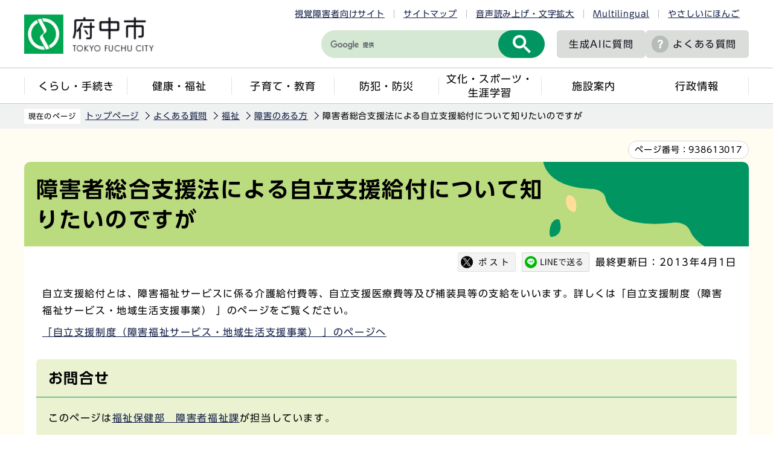

--- FILE ---
content_type: text/html
request_url: http://www.city.fuchu.tokyo.jp/faq/fukushi/syogai/jiritu1.html
body_size: 6952
content:
<!DOCTYPE HTML>
<html lang="ja" >
<head>
<meta name="viewport" content="width=device-width,initial-scale=1.0">
<meta name="referrer" content="no-referrer-when-downgrade">
<meta charset="UTF-8">
<meta http-equiv="X-UA-Compatible" content="IE=edge">
<meta name="Author" content="Fuchu city">
<link rel="shortcut icon" href="/favicon.ico">
<link rel="apple-touch-icon" href="/images/apple-touch-icon.png">
<meta property="og:title" content="障害者総合支援法による自立支援給付について知りたいのですが">
<meta property="og:type" content="article">
<meta property="og:url" content="http://www.city.fuchu.tokyo.jp/faq/fukushi/syogai/jiritu1.html">
<meta property="og:image" content="https://www.city.fuchu.tokyo.jp/images/ogp.png">
<meta property="og:description" content="">



<link rel="stylesheet" type="text/css" media="all" href="/css/style.wysiwyg.css">
<link rel="stylesheet" type="text/css" media="all" href="/css/style.tableconverter.css">

<link rel="stylesheet" media="all" href="/css/2023_style_main.css">
<link rel="stylesheet" href="/css/2023_style_smph.css" media="screen and (max-width: 768px)">
<link rel="stylesheet" type="text/css" media="print" href="/css/2023_style_print.css">
<script src="/js/jquery.js"></script>
<script src="/js/jquery.cookie.js"></script>
<script src="/js/id.js"></script>
<script src="/js/2023_common.js"></script>
<script src="/js/jquery.rwdImageMaps.min.js"></script>
<script type="text/javascript" src="//typesquare.com/3/tsst/script/ja/typesquare.js?6435fb4d8a704983a5587a4eac1e02d5" charset="utf-8"></script>
<title>障害者総合支援法による自立支援給付について知りたいのですが　東京都府中市ホームページ</title>



<script src="/js/analyticscode.js"></script>

</head>
<body id="base">

<noscript>
<p class="jsmessage">府中市のホームページではJavaScriptを使用しています。<br>JavaScriptの使用を有効にしていない場合は、一部の機能が正確に動作しない恐れがあります。<br>お手数ですがJavaScriptの使用を有効にしてください。</p>
</noscript>
<div class="blockjump txtno-display"><a id="PTOP">このページの先頭です</a></div>
<p class="blockskip"><a href="#CONT" class="skip">メニューを飛ばして本文へ</a></p>
<div id="baseall">
<header class="header" role="banner">

<div class="menu_btn_all pc-none">
<!-- ============================▼spグローバルナビ▼============================ -->
<div id="gnavi_menu" class="gnavi_menu pc-none">
<div class="smph_gnavi_all">
<ul class="smph_gnavi">
<li class="parent"><a href="/kurashi/index.html">くらし・手続き</a></li>
<li class="parent"><a href="/kenko/index.html">健康・福祉</a></li>
<li class="parent"><a href="/kosodate/index.html">子育て・教育</a></li>
<li class="parent"><a href="/bosaibohan/index.html">防犯・防災</a></li>
<li class="parent"><a href="/bunka/index.html">文化・スポーツ・生涯学習</a></li>
<li class="parent"><a href="/shisetu/index.html">施設案内</a></li>
<li class="parent"><a href="/gyosei/index.html">行政情報</a></li>
</ul>
<div class="sp_nav_link01_wp">
<p class="sp_nav_link01"><a href="/mayor/index.html">市長室へようこそ</a></p>
<p class="sp_nav_link01"><a href="/gikai/index.html">府中市議会</a></p>
<p class="sp_nav_link01"><a href="/shisetu/chosha/index.html">市役所案内</a></p>
</div>
<div class="sp_nav_link02_wp">
<p class="sp_nav_link02"><a href="/faq/index.html">よくある質問</a></p>
<p class="sp_nav_link02"><a href="/event/calendar/list_calendar.html">イベントカレンダー</a></p>
<p class="sp_nav_link02"><a href="/sitemap.html">サイトマップ</a></p>
<p class="sp_nav_link02" lang="en"><a href="https://www.city.fuchu.tokyo.jp/multilingual/index.html">Multilingual</a></p>
<p class="sp_nav_link02"><a href="https://www.yasanichi.jp/proxy/FCU?target=https://www.city.fuchu.tokyo.jp/">やさしいにほんご</a></p>
</div>
</div>
</div>
<!-- ============================▲spグローバルナビ▲============================ -->
<!-- ============================▼spいざというときに▼============================ -->
<div id="iza_menu" class="iza_menu pc-none">
<ul>
<li><a href="/kenko/kenko/centerhokenjo/yakan.html">夜間・休日診療</a></li>
<li><a href="/bosaibohan/saigai/index.html">災害に備えて</a></li>
<li><a href="/bosaibohan/kishou-jyoukyou/index.html">府中の気象・多摩川の状況</a></li>
<li><a href="/gyosei/johokokai/koho/mailhaisin/mailhaisin.html">メール配信サービス</a></li>
</ul>
</div>
<!-- ============================▲spいざというときに▲============================ -->
<!-- ============================▼sp検索▼============================ -->
<div id="search_menu" class="search_menu pc-none">
<div class="smph_search_wp">
<div id="smph_search_file">
<img src="/images/spacer.gif" alt="" width="1" height="1">
</div>
</div>
</div>
<!-- ============================▲sp検索▲============================ -->
<!-- ============================▼spbtn▼============================ -->
<div class="menu_btn_wp pc-none">
<button class="button_container" id="toggle01" type="button">
<span class="menu-trigger menu_btn01 menu_btn_icon">
<img alt="" src="/images/2023_sp_menu01.png">
</span>
<span class="menu_btn01_text menu_btn_text">メニュー</span></button>
<button class="button_container" id="toggle03" type="button">
<span class="menu-trigger menu_btn03 menu_btn_icon">
<img alt="" src="/images/2023_sp_menu02.png">
</span>
<span class="menu_btn03_text menu_btn_text">いざというときに</span></button>
<button class="button_container" id="toggle02" type="button">
<span class="menu-trigger menu_btn02 menu_btn_icon">
<img alt="" src="/images/2023_sp_menu03.png">
</span>
<span class="menu_btn02_text menu_btn_text">検索</span></button>
<p class="button_container">
<a href="/allNewsList.html">
<span class="menu_btn_icon">
<img alt="" src="/images/2023_sp_menu04.png">
</span>
<span class="menu_btn_text">新着情報</span></a></p>
</div>
<!-- ============================▲spbtn▲============================ -->
</div>

<div class="header_all">
<div class="header_wp">
<div class="header_l">
<div id="header_logo"><a href="/index.html">
<img src="/images/2023_logo_title.png" alt="府中市　TOKYO FUCHU CITY" class="sp-none">
<img src="/images/2023_logo_title_sp.png" alt="府中市" class="pc-none">
</a></div>
</div>
<div class="header_r">
<ul class="head_link_list01 sp-none">
<li><a href="/shikaku/index.html">視覚障害者向けサイト</a></li>
<li><a href="/sitemap.html">サイトマップ</a></li>
<li><a href="https://www.zoomsight-sv.jp/FCU/controller/index.html#https://www.city.fuchu.tokyo.jp">音声読み上げ・文字拡大</a></li>
<li lang="en"><a href="https://www.city.fuchu.tokyo.jp/multilingual/index.html">Multilingual</a></li>
<li><a href="https://www.yasanichi.jp/proxy/FCU?target=https://www.city.fuchu.tokyo.jp/">やさしいにほんご</a></li>
</ul>
<div class="head_search_wp">
<div class="search-wp head_search sp-none"><img src="/images/spacer.gif" alt="" width="1" height="1"></div>
<p class="head_link head_link--noicon"><a href="/gyosei/johokokai/koho/AI_site_searchbot.html">生成AIに<br class="pc-none">質問</a></p>
<p class="head_link sp-none"><a href="/faq/index.html">よくある質問</a></p>
<p class="head_link_sp pc-none"><a href="/shikaku/index.html">視覚障害者向け</a></p>
</div>
</div>
<!-- header_r -->
</div>
<nav class="gnavi_wp sp-none" aria-label="メインメニュー">
<ul class="gnavi">
<li class="parent"><a href="/kurashi/index.html">くらし・手続き</a></li>
<li class="parent"><a href="/kenko/index.html">健康・福祉</a></li>
<li class="parent"><a href="/kosodate/index.html">子育て・教育</a></li>
<li class="parent"><a href="/bosaibohan/index.html">防犯・防災</a></li>
<li class="parent"><a href="/bunka/index.html">文化・スポーツ・<br>生涯学習</a></li>
<li class="parent"><a href="/shisetu/index.html">施設案内</a></li>
<li class="parent"><a href="/gyosei/index.html">行政情報</a></li>
</ul>
</nav>
</div>
</header>
<hr>

<div class="wrap clearfix">
<!--▽パンくずナビ▽-->
<nav aria-label="現在位置" class="pankuzu_wp">
<div class="pankuzu">
<p class="pk-img">現在のページ</p>
<ol class="clearfix">
<li><a href="/index.html">トップページ</a></li>
<li><a href="../../index.html">よくある質問</a></li>
<li><a href="../index.html">福祉</a></li>
<li><a href="./index.html">障害のある方</a></li>
<li class="pk-thispage">障害者総合支援法による自立支援給付について知りたいのですが</li>
</ol>
</div>
</nav>
<!--△パンくずナビ△-->
<div class="blockjump txtno-display"><a id="CONT">本文ここから</a></div>

<div class="pagenumber_wp"><div class="pagenumber_text"><span>ページ番号：</span><span class="pagenumber">938613017</span></div></div>

<div id="main">




<div class="h1bg"><h1><span>障害者総合支援法による自立支援給付について知りたいのですが</span></h1></div>






<div class="basic_info_wp">
<div id="sns_btn_wp"></div>
<div class="update clearfix"><p>最終更新日：2013年4月1日</p></div>
</div>





<div class="wysiwyg_wp"><p>自立支援給付とは、障害福祉サービスに係る介護給付費等、自立支援医療費等及び補装具等の支給をいいます。詳しくは「自立支援制度（障害福祉サービス・地域生活支援事業） 」のページをご覧ください。</p><p><a href="/kenko/shogai/shogainoarukata/shienhi.html" class="innerLink">「自立支援制度（障害福祉サービス・地域生活支援事業） 」のページへ</a></p></div>





<div id="contact">

<h2>お問合せ</h2>


<p class="contact-email">このページは<a class="innerLink" href="/gyosei/soshiki/fukushihoken/shogaisha.html">福祉保健部　障害者福祉課</a>が担当しています。</p>





</div>




<div class="guidance"><img src="/images/spacer.gif" alt="本文ここまで" width="1" height="1"></div>
</div><!-- /div main -->
<hr>
<!-- ▲メインコンテンツここまで▲ -->
<!-- ▼サブナビゲーションここから▼ -->
<div id="localnavi">
<div class="guidance"><img src="/images/spacer.gif" alt="サブナビゲーションここから" width="1" height="1"></div>





<div id="losubnavi">
<h2><span class="icon">障害のある方</span></h2>
<button class="lonav_btn" type="button"><img src="/images/2023_lonav_open.png" alt="ローカルナビゲーションを開く" width="28"></button>
<ul class="open_menu">
<li><a href="/faq/fukushi/syogai/tensyutsu_tetyou.html">障害者手帳や障害者手当、障害者医療費助成を受給していますが、府中市外へ転出することになりました。府中市で手続きすることはありますか。</a></li>
<li><a href="/faq/fukushi/syogai/helpmark.html">ヘルプマーク・ヘルプカードはどこで配布していますか？</a></li>
<li><a href="/faq/fukushi/syogai/cw13.html">総合支援法による障害福祉サービスを利用していますが、障害児の保護者が亡くなりました手続きはどうすればよいですか</a></li>
<li><a href="/faq/fukushi/syogai/cw31.html">障害者や家族の方のための相談窓口はありますか</a></li>
<li><a href="/faq/fukushi/syogai/cw21.html">障害者等日中一時支援事業のことについて知りたいのですが</a></li>
<li><a href="/faq/fukushi/syogai/cw14.html">総合支援法の障害福祉サービスのショートステイサービスとはどんなサービスですか</a></li>
<li><a href="/faq/fukushi/syogai/cw12.html">総合支援法による障害福祉サービスを利用していますが、受給者本人が亡くなりました。手続きはどうすればよいですか</a></li>
<li><a href="/faq/fukushi/syogai/cw11.html">総合支援法による障害福祉サービスを利用していますが、受給者証を紛失してしまいました。どうすればよいですか</a></li>
<li><a href="/faq/fukushi/syogai/cw10.html">総合支援法による障害福祉サービスを利用していますが、受給者の氏名が変わりました。どのような手続きが必要ですか</a></li>
<li><a href="/faq/fukushi/syogai/cw9.html">総合支援法による障害福祉サービスを利用していますが、市内で引越をしました。手続きはどうすればよいですか</a></li>
<li><a href="/faq/fukushi/syogai/cw8.html">総合支援法による障害福祉サービスを利用していますが、府中市外に引越をする予定です手続きはどうすればよいですか</a></li>
<li><a href="/faq/fukushi/syogai/cw7.html">総合支援法による障害福祉サービスを利用していますが、家族構成や収入が大きく変わりました1か月あたりの利用料はどうなりますか</a></li>
<li><a href="/faq/fukushi/syogai/cw6.html">総合支援法による障害福祉サービスのグループホームとはどんなサービスですか</a></li>
<li><span class="current">障害者総合支援法による自立支援給付について知りたいのですが</span></li>
<li><a href="/faq/fukushi/syogai/seikatu2.html">手話通訳者や要約筆記者の派遣を依頼するためには、どうすれば良いですか</a></li>
<li><a href="/faq/fukushi/syogai/jiritu2.html">障害福祉サービスの障害者自立支援給付を利用できる事業者、施設の情報はどこで見られますか</a></li>
<li><a href="/faq/fukushi/syogai/seishinfukushi01.html">精神障害者の社会参加や社会復帰の事業について知りたいのですが</a></li>
<li><a href="/faq/fukushi/syogai/seikatu16.html">障害者対象の有料道路通行料金の割引について知りたいのですが</a></li>
<li><a href="/faq/fukushi/syogai/seikatu14.html">障害者対象のタクシー利用券・割引制度について知りたいのですが</a></li>
<li><a href="/faq/fukushi/syogai/seikatu12.html">障害者対象のNHK受信料の免除について知りたいのですが</a></li>
<li><a href="/faq/fukushi/syogai/seikatu9.html">障害者の自動車ガソリン費等の助成について知りたいのですが</a></li>
<li><a href="/faq/fukushi/syogai/cw33.html">障害福祉サービスの自立支援給付を受けたいのですが、相談・申請はどうすれば良いですか</a></li>
<li><a href="/faq/fukushi/syogai/cw32.html">障害福祉サービスの利用に関する苦情はどこに言えばよいですか</a></li>
<li><a href="/faq/fukushi/syogai/cw30.html">盲導犬のサービスについて知りたいのですが</a></li>
<li><a href="/faq/fukushi/syogai/cw24.html">障害福祉サービスの自立支援給付を利用しています障害の程度が変わったときは、サービスも変更できますか</a></li>
<li><a href="/faq/fukushi/syogai/cw23.html">障害福祉サービスの自立支援給付を利用していますサービスの追加や内容を変更したいときはどうすればよいですか</a></li>
<li><a href="/faq/fukushi/syogai/cw22.html">障害福祉サービスの自立支援給付を受けるときの、聴き取り調査とはどのようなものですか</a></li>
<li><a href="/faq/fukushi/syogai/cw20.html">障害者対象の自動車運転免許教習費の助成について知りたいのですが</a></li>
<li><a href="/faq/fukushi/syogai/cw19.html">障害者向けの紙おむつの支給やおむつ代の助成について知りたいのですが</a></li>
<li><a href="/faq/fukushi/syogai/cw18.html">障害者の日常生活を助けるための補装具の交付・修理のサービスについて知りたいのですが</a></li>
<li><a href="/faq/fukushi/syogai/cw17.html">障害者の総合的な相談や、情報提供をしてくれる窓口はありますか</a></li>
<li><a href="/faq/fukushi/syogai/cw16.html">障害者が受けられる介護について知りたいのですが</a></li>
<li><a href="/faq/fukushi/syogai/cw15.html">障害のある方を対象とした、福祉用具や住宅改造について助成制度がありますか</a></li>
<li><a href="/faq/fukushi/syogai/cw5.html">救急通報システムについて知りたいのですが</a></li>
<li><a href="/faq/fukushi/syogai/cw4.html">移動支援事業のことについて知りたいのですが</a></li>
<li><a href="/faq/fukushi/syogai/cw3.html">放課後等デイサービスについて知りたいのですが</a></li>
<li><a href="/faq/fukushi/syogai/cw2.html">車を購入したいのですが、改造費用の助成はありますか</a></li>
<li><a href="/faq/fukushi/syogai/cw1.html">車いすを借りたいのですが</a></li>
<li><a href="/faq/fukushi/syogai/seikatu18.html">障害者を対象とした就労等について相談できる窓口はありますか</a></li>
<li><a href="/faq/fukushi/syogai/seikatu10.html">障害者（児）のための訪問理髪サービスについて知りたいのですが</a></li>
<li><a href="/faq/fukushi/syogai/seikatu8.html">障害者のための入浴サービスについて知りたいのですが</a></li>
<li><a href="/faq/fukushi/syogai/seikatu7.html">障害者のための寝具乾燥・水洗いサービスについて知りたいのですが</a></li>
<li><a href="/faq/fukushi/syogai/seikatu6.html">車椅子マークのステッカーは市役所で交付してもらえますか</a></li>
<li><a href="/faq/fukushi/syogai/engo8.html">障害者手帳とはどのようなものですか</a></li>
<li><a href="/faq/fukushi/syogai/engo4.html">障害者手帳を取得したいのですが</a></li>
<li><a href="/faq/fukushi/syogai/engo1.html">障害者が受けられる医療支援について知りたいのですが</a></li>
<li><a href="/faq/fukushi/syogai/engo2.html">障害者が受けられる手当について知りたいのですが</a></li>
<li><a href="/faq/fukushi/sonota/fag5.html">成年後見制度とは、どのような制度ですか</a></li>
<li><a href="/faq/fukushi/sonota/fag4.html">成年後見制度に関する相談の窓口はありますか</a></li>
<li><a href="/faq/fukushi/seikatu/fag2.html">福祉資金の貸付について知りたいのですが</a></li>
</ul>
</div>





<div class="recommend">
<h2>このページを見ている人は、<br class="pc-none">こんなページも見ています</h2>
<button class="lonav_btn" type="button"><img src="/images/2023_lonav_open.png" alt="ローカルナビゲーションを開く" width="28"></button>
<ul class="open_menu"><li><a href="/faq/fukushi/syogai/cw10.html"> 総合支援法による障害福祉サービスを利用していますが、受給者の氏名が変わりました。どのような手続きが必要ですか</a></li><li><a href="/faq/fukushi/syogai/cw6.html"> 総合支援法による障害福祉サービスのグループホームとはどんなサービスですか</a></li><li><a href="/faq/fukushi/syogai/cw7.html"> 総合支援法による障害福祉サービスを利用していますが、家族構成や収入が大きく変わりました1か月あたりの利用料はどうなりますか</a></li></ul>
</div>





<div class="guidance"><img src="/images/spacer.gif" alt="サブナビゲーションここまで" width="1" height="1"></div>
</div><!-- /div localnavi -->
</div><!-- /div wrap -->





<hr>
<footer role="contentinfo" id="footer" class="footer">

<div class="footer_con">
<div class="footer_in">
<div class="footer_l">
<div class="footer_l_title">
<h2>府中市役所</h2>
<p>法人番号8000020132063</p>
</div>
<address>
<p class="foot_add_wp">
〒183-8703 東京都府中市宮西町2丁目24番地	
</p>
<p class="foot_tel_wp"><span class="foot_add_title">電話：</span><span class="foot_tellink">042-364-4111（代表）</span></p>
<p class="foot_time_wp"><span class="foot_add_title">開庁時間：</span><span class="foot_time_con">月曜日から金曜日の午前8時半から午後5時<br class="sp-none">（祝日・年末年始を除く）</span></p>
</address> </div>
<div class="footer_r">
<ul class="foot_link_btn">
<li><a href="/aboutweb/policy.html">このサイトの考え方</a></li>
<li><a href="/link/index.html">リンク集</a></li>
<li><a href="/shisetu/chosha/honcho.html">市役所へのアクセス</a></li>
<li><a href="/soshiki/index.html">組織から探す</a></li>
</ul>
</div>
</div>
</div>
<div class="foot_copyright_wp">
<div class="copyright">
<p><small lang="en">Copyright &copy; Fuchu City. All Rights Reserved.</small></p>
</div>
</div>
<div id="pagetop" class="page-top">
<a href="#PTOP">
<span class="pagetop_img"><img src="/images/2023_btn_pagetop.png" alt=""></span>
<span class="pagetop_text">ページ<br>先頭へ</span>
</a>
</div>
</footer>
</div><!-- /div baseall -->

</body>
</html>

--- FILE ---
content_type: text/css
request_url: http://www.city.fuchu.tokyo.jp/css/style.wysiwyg.css
body_size: 1271
content:
@charset "UTF-8";

/*
 --------------------------------------------------------------------
 4Uweb／CMS WYSIWYGエディタ用スタイルシート。
フォントの色
クラス名称は、template-text-color.xml の「cssColor」と合わせてください。


 更新日：2009-05-10
 --------------------------------------------------------------------
 【編集履歴】
 ・2009-05-10 新規作成
 ・2011-12-12 強調タグ用の色を追加。
 
 -------------------------------------------------------------------- */

/**
 * 色の設定
 */
span.text-color-red {
	color: #A11900;
	font-family: "UD Shin Go DemiBold", Avenir, Verdana, Arial, "ヒラギノ角ゴ ProN W3", "Hiragino Kaku Gothic ProN", "Hiragino Kaku Gothic Pro", "メイリオ", Roboto, Meiryo, sans-serif;
	font-weight: bold;
	background-color: transparent;
}

span.text-color-green {
	color: #376730;
	font-family: "UD Shin Go DemiBold", Avenir, Verdana, Arial, "ヒラギノ角ゴ ProN W3", "Hiragino Kaku Gothic ProN", "Hiragino Kaku Gothic Pro", "メイリオ", Roboto, Meiryo, sans-serif;
	font-weight: bold;
	background-color: transparent;
}




/**
 * 強調用タグの色設定
 */
strong.text-color-red {
	color: #A11900;
	background-color: transparent;
}

strong.text-color-green {
	color: #376730;
	background-color: transparent;
}



/**
 * 整列の設定
 */
p.text-right {
	text-align: right;
}

p.text-left {
	text-align: left;
}

p.text-center {
	text-align: center;
}

/* ==============================
03-19追加スタイル
============================== */
/* Floatのクリア */
hr.ClearFloat {
    display: block;
    clear: both;
    border: none;
    margin: 0;
}
/*wysiwyg内画像*/
.img-center {
	margin-left: auto;
	margin-right: auto;
}
.img-left {
	float: left;
	text-align: center;
}
.img-right {
	float: right;
	text-align: center;
}
/*wysiwyg-wp FloatClear*/
.wysiwyg_wp {
    clear: both;
}
.wysiwyg_wp:before, .wysiwyg_wp:after {
    content: "";
    display: table;
}
.wysiwyg_wp::after {
    clear: both;
}
/* dldtdd */
dt {
    margin-left: 20px;
}
dd {
    margin-left: 40px;
}
/* table */
table {
    border-collapse: collapse;
}
table[align="center"],.wysiwyg_wp > table[align="center"] {
    margin-left: auto;
    margin-right: auto;
}
table tr p {
    margin: 0;
}
.wysiwyg_wp ul {
    overflow: hidden;
}
a:not([href]) {
  text-decoration: none;
}

@media screen and (max-width: 768px) {
/* 取り込み動画用 */
iframe[src*="youtube"] ,
iframe[title="動画"] {
    display: block;
    margin: 10px auto 10px auto !important;
    text-align: center;
    width: 90% !important;
}
}

--- FILE ---
content_type: text/css
request_url: http://www.city.fuchu.tokyo.jp/css/2023_style_smph.css
body_size: 6511
content:
@charset "utf-8";

/* ==========================================================================================
768px 以下の指定 印刷除く
========================================================================================== */

.sp-none {
  display: none !important;
}

img {
  max-width: 100%;
  height: auto;
}


/* 1.5倍に拡大表示 */

input[type="radio"], input[type="chexkbox"], input[type="checkbox"] {
  -webkit-transform: scale(1.5);
  -ms-transform: scale(1.5);
  transform: scale(1.5);
}


/* 画像寄せ解除 */

p.img-left, p.img-right, p.imglink-side2:nth-child(1), p.imglink-side3:nth-child(1), p.imglink-side4:nth-child(1), p.imglink-side5:nth-child(1), .img-center, .img-right, .img-left, .img-only, p.imglink-side2, p.imglink-side3, p.imglink-side4, p.imglink-side5, .imglink-txt-left, p.imglink-txt-right, div.img-area-r p.imglink-txt-right, div.img-area-l p.imglink-txt-left,p.img-center {
  width: auto;
  float: none;
  display: block;
  padding: 10px;
  text-align: center;
  margin-left: 0;
  margin-right: 0;
}


/* スマホメニューボタンクリック時bodyをスクロールさせない */

body.fixed {
  width: 100%;
  height: 100%;
  overflow: hidden;
}


/* 広告エリア */

.kokoku-list {
  width: 100%;
}

.kokoku-list li {
  width: calc(100% / 3);
  text-align: center;
  margin-right: 0;
}

.kokoku-list li:nth-of-type(5n) {
  width: calc(100% / 3);
}

.kokoku-title {
  margin-bottom: 10px;
}

.kokoku-list li img {
  max-width: 100%;
}


/* 次階層広告エリア */

.koukoku-Lnavi {
  -webkit-box-orient: vertical;
  -webkit-box-direction: normal;
  -ms-flex-direction: column;
  flex-direction: column;
  width: 100%;
}

.koukoku-Lnavi .banner-list, .koukoku-Lnavi .kokoku-list {
  width: 100%;
}

.koukoku-Lnavi .banner-list li, .koukoku-Lnavi .kokoku-list li {
  width: calc(100% / 2);
}

.koukoku-Lnavi .banner-list li:nth-last-of-type(-n+6), .koukoku-Lnavi .kokoku-list li:nth-last-of-type(-n+6) {
  margin-bottom: 20px;
}

.banner-title, .kokoku-title {
  width: 100%;
  text-align: center;
  margin-bottom: 20px;
}


/* 地図パーツ */

.mapimg {
  float: none;
  padding: 0;
}

.mapimg>div {
  width: 100% !important;
}


/* googlemapサイズ固定 */

.mapimg>iframe {
  width: 300px !important;
  height: 300px !important;
}


/* コンテンツパーツ
============================== */

.h1bg {
  padding-right: 70px;
  margin: 0 -10px 10px -10px;
  background-image: url(/images/2023_h1bg_sp.png);
  min-height: 90px;
}

.h1img {
  margin: 0 -10px 10px -10px;
}

h1 {
  font-size: 2.8rem;
}


/* インデックス */

.important_item {
  display: block;
  padding: 5px;
}


/* サイトマップ
============================== */

ul.site-map li a::before {
  top: 1.05em;
}


/* 第二階層インデックス */

.menu_2nd_new-l {
  width: 100%;
}

.menu_2nd_new-r {
  width: 100%;
}

.menu_2nd_new-wp {
  display: block;
}

.Img_menu_2nd .img-area {
  margin: 0;
  text-align: center;
}

.info-list span.link a {
  display: inline-block;
}


/* インデックスパーツ
============================== */

.h1bg+.menulist {
  margin-top: 30px;
}

.menulist {
  padding-bottom: 0;
  margin-left: 0;
  margin-bottom: 0;
  margin-top: 0;
}

.s-box {
  float: none;
  width: 100%;
  margin-bottom: 30px;
}

.site-li-1 p {
  width: 100%;
  margin-right: 0;
}

#main .s-box h2.nextpage, #main-nosub .s-box h2.nextpage {
  margin-right: 0;
}


/* 第二階層メニュー */

.Img_menu_2nd {
  width: 100%;
  padding: 0 10px;
}

.Img_menu_2nd-wp {
  -webkit-box-orient: vertical;
  -webkit-box-direction: normal;
  -ms-flex-direction: column;
  flex-direction: column;
  width: 100%;
}

.Img_menu_2nd img {
  width: 100%;
}


/* 新着情報 */

ul.info-list li {
  display: block;
  border-bottom: 1px solid #CCC;
}

.info-list .date {
  width: 100%;
  display: block;
}

ul.info-list li span {
  margin: 0;
}


/**/

ul.site-map, ul.norcor {
  padding: 0 0 .85em 0;
  margin: 0;
}

ul.site-map li::before {
  top: 1em;
  left: 15px;
}

ul.site-li-1 li a, ul.site-map li a, ul.norcor li a, ul.site-li li a, .site-li a[href$="/index.html"], .norcor a[href$="/index.html"], .site-li a:not([href$="/index.html"]), .norcor a:not([href$="/index.html"]) {
  display: block !important;
  padding: 12px 12px 12px 30px;
  background-repeat: no-repeat;
  background-position: 6px .88em;
  line-height: 1.3;
}

.site-li p, #gikairight ul.norcor li, ul.site-li-1 li, ul.site-map li, ul.norcor li, ul.site-li li {
  position: relative;
  display: block;
  padding: 0;
  border-bottom: 1px solid #E4E4E4;
  background-image: none;
  float: none;
  border-right: none;
  margin-bottom: 0;
  margin-right: 0;
}

.site-li {
  margin-top: 0;
  margin-left: 0;
  margin-right: 0;
}

.m-title {
  margin-top: .8em;
}

.m-box2, .m-box3, .m-box4 {
  width: 100%;
  padding-right: 0;
  -ms-flex-preferred-size: 100%;
  flex-basis: 100%;
  max-width: 100%;
}

ul.site-li {
  padding-top: 0;
  padding-left: 0;
  padding-right: 0;
}

ul.norcor li a::before {
  content: none;
}

ul.site-li-1 {
  padding-top: 0;
  padding-left: 0;
  padding-right: 0;
}

ul.site-li li a::before {
  content: none;
}

.norcor-side li, .norcor-side li:first-child {
  padding: 0;
  margin: 0;
}

.site-li-1 li::before {
  content: none;
}

span.menu_summary {
  margin-top: -10px;
  padding-left: 30px;
  padding-right: 25px;
  padding-bottom: 12px;
}

ul.norcor.menu_4col>li {
  width: 100%;
}

ul.norcor.menu_4col {
  display: block;
}

.s-box p {
  margin-right: 0;
}

ul.site-li-2 {
  -webkit-box-orient: vertical;
  -webkit-box-direction: normal;
  -ms-flex-direction: column;
  flex-direction: column;
}

.site-li-2 li {
  width: 100%;
  margin-right: 0;
}


/* メニューアイコン表示sp時のみ（インデックス、コンテンツ） */

.site-li-1 a[href$="/index.html"] {
  background-image: url(/images/c_icon_idx.png);
}

.site-li-1 a:not([href$="/index.html"]) {
  background-image: url(/images/c_icon_cont.png);
}


/* 評価エリア */

input[type="radio"] {
  float: left;
  clear: both;
  margin: 4px 3px 0px 5px;
}

form.feedback label {
  display: block;
  margin-bottom: 15px;
}

legend.form-h3 {
  margin-bottom: 10px;
}


/* a_テキスト画像ボタン(3連) */

.image-bt p a {
  display: -webkit-box;
  display: -ms-flexbox;
  display: flex;
  -webkit-box-align: center;
  -ms-flex-align: center;
  align-items: center;
  min-height: 66px;
}

.image-bt {
  -webkit-box-orient: vertical;
  -webkit-box-direction: normal;
  -ms-flex-direction: column;
  flex-direction: column;
}

.image-bt p {
  width: 100%;
}


/* メインエリア */

#basebg {
  min-width: auto;
}

#base {
  min-width: auto;
}

#main-nosub, #main {
  width: calc(100% - 20px);
  padding: 0 10px 45px 10px;
  margin-left: 10px;
  margin-right: 10px;
}


/* パンくず */

.pankuzu li::before {
  top: 0.69em;
}

.pankuzu_wp {
  padding: 0 20px;
}

.pankuzu {
  padding: 0;
  margin: 0;
  overflow: scroll;
  white-space: nowrap;
  -webkit-box-align: center;
  -ms-flex-align: center;
  align-items: center;
}

.pankuzu-in {
  width: 100%;
  margin-bottom: 0;
}

.pankuzu ol, .pankuzu ul {
  width: auto;
  display: table;
  padding: 10px;
  margin-left: 0;
  margin-right: 0;
}

.pankuzu ol li, .pankuzu ul li {
  float: none;
  display: table-cell;
  word-wrap: normal;
  word-break: normal;
}

.pankuzu li.pk-thispage::before {
  content: none;
}

.pankuzu li.pk-thispage {
  padding-right: 0;
}

.pankuzu {
  width: 100%;
}


/* ページ番号 */

.pagenumber_wp {
  width: 100%;
  padding: 0 10px;
}


/* SNSボタン */

#sns_btn_wp p {
  margin: 0 0 0 10px;
}

.basic_info_wp {
  -webkit-box-orient: vertical;
  -webkit-box-direction: reverse;
  -ms-flex-direction: column-reverse;
  flex-direction: column-reverse;
  -webkit-box-align: end;
  -ms-flex-align: end;
  align-items: flex-end;
}


/* ローカルナビ */

#localnavi {
  width: 100%;
  padding-left: 10px;
  padding-right: 10px;
}

#losubnavi {
  margin-top: 30px;
  padding: 13px 10px 3px 10px;
}

#losubnavi h2 {
  font-size: 1.8rem;
  padding-right: 25px;
  padding-left: 25px;
}

.recommend h2 {
  font-size: 1.8rem;
  padding-right: 25px;
  padding-left: 25px;
}

.lonav_btn {
  right: 10px;
}

.menulist .lonav_btn {
  right: 10px;
  top: 0.95em;
}


/* 市長室専用 */

.mayor-l {
  width: 100%;
  float: none;
  margin-bottom: 20px;
}

.mayor-r {
  width: 100%;
  float: none;
  margin-bottom: 20px;
}

.mayor-box {
  margin: 0;
}


/* よくある質問 */

#faqrank h2 {
  margin: 0;
  padding: 0;
  letter-spacing: 0;
}


/* 組織ページ */

.soshiki_top .m-box2 {
  width: auto;
  float: none;
  margin-right: 10px;
}


/* 表パーツスクロール切り替え */

.scroll_table {
  overflow-x: auto;
}

.scroll_table_switch a {
  display: block;
  text-align: left;
  float: right;
  -webkit-box-sizing: border-box;
  box-sizing: border-box;
}

table.table01, .scroll_table {
  clear: both;
}


/* 切り替え */

.scroll_table_switch {
  width: 95%;
  margin: 0 auto;
  margin-top: 30px;
  text-align: right;
  margin-bottom: 10px;
  position: relative;
}

.scroll_table_switch>a {
  padding: 10px 60px 10px 10px;
  border: 1px solid #B7B7B7;
}

.scroll_table_switch a {
  border: 1px solid #BBBBBB;
  display: inline-block;
  background-color: #FFF;
  padding: 10px 43px 10px 15px;
  background-image: url(/images/smph_table_scroll_on.gif);
  background-position: 100% 50%;
  background-repeat: no-repeat;
  background-size: 39px 26px;
  color: #000222;
  text-decoration: none;
}

.scroll_table_switch {
  text-align: right;
  margin: 0 10px 0 0;
}

.scroll_table_switch a.scroll {
  background-image: url(/images/smph_table_scroll_off.gif);
  background-position: 100% 50%;
  background-repeat: no-repeat;
  background-size: 39px 26px;
}

p.dladobereader {
  display: none;
}
/* 広報紙最新号パーツ */
.koho-latest .rtxt {
    float: none;
    width: 100%;
}

.koho-latest .limg {
    float: none;
    width: 100%;
    text-align: center;
}
/* イベントカレンダー */

#calendarlist tr>td:first-child {
  min-width: auto !important;
  width: 100% !important;
  border-radius: 0;
}

#calendarlist td, #calendarlist th {
  display: block;
  width: 100%;
  padding: 10px 20px;
}

.calwrap .thismonth {
  font-size: 2.4rem;
}

.calwrap .lastmonth {
  font-size: 1.6rem;
}

.calwrap .nextmonth {
  font-size: 1.6rem;
}

#calendarlist tr.today>td:first-child {
  border: none;
  border-top: 3px solid #038050;
  border-left: 3px solid #038050;
  border-right: 3px solid #038050;
}

#calendarlist tr.today td:nth-child(2) {
  border: none;
  border-bottom: 3px solid #038050;
  border-left: 3px solid #038050;
  border-right: 3px solid #038050;
}

#calendarlist .einfo {
  border-radius: 0;
  height: auto;
  min-height: 80px;
}

.calicon-li li {
  width: calc((100% - 10px) / 2);
}

.calicon-li li:nth-of-type(5n) {
  margin-right: 10px;
}

.calicon-li li:nth-of-type(2n) {
  margin-right: 0;
}

table#calendarlist p {
  -webkit-box-orient: vertical;
  -webkit-box-direction: reverse;
  -ms-flex-direction: column-reverse;
  flex-direction: column-reverse;
  -webkit-box-align: start;
  -ms-flex-align: start;
  align-items: flex-start;
}

#calendarlist a {
  width: 100%;
  line-height: 1.7;
  text-decoration: none;
}

table#calendarlist p img {
  margin-left: 0;
}


/* ===========================================
ヘッダ
=========================================== */

#basebg {
  min-width: auto;
}

.header_wp {
  width: 100%;
  padding: 10px 20px;
}

.head_link_sp {
  width: 78px;
  margin: 0;
}

#header_logo img {
  width: 160px;
  height: auto;
}

.head_search_wp{
  flex-wrap: nowrap;
  gap: 10px;
}

.head_link_sp a {
  font-size: 1.2rem;
  background-color: #f2f3f2;
  display: block;
  border-radius: 6px;
  line-height: 1.3;
  text-decoration: none;
  color: #000;
  padding: 10px 5px;
}

.head_link--noicon a{
  background-image: none;
  padding: 10px 5px;
  background-color: #f2f3f2;
  font-size: 1.2rem;
  line-height: 1.3;
}


/* メニュー追従 */

.menu_btn_all {
  z-index: 9999;
  position: fixed;
  left: 0;
  bottom: 0;
  width: 100%;
  background-color: rgb(177 216 95 / 70%);
}

.button_container {
  display: -webkit-box;
  display: -ms-flexbox;
  display: flex;
  -webkit-box-orient: vertical;
  -webkit-box-direction: normal;
  -ms-flex-direction: column;
  flex-direction: column;
  -webkit-box-pack: center;
  -ms-flex-pack: center;
  justify-content: center;
  -webkit-box-align: center;
  -ms-flex-align: center;
  align-items: center;
  width: calc(100% / 4);
  font-size: 1.1rem;
  letter-spacing: 0;
  color: #fff;
  padding-top: 6px;
  margin: 0;
  position: relative;
}

.button_container:before {
  content: "";
  display: inline-block;
  width: 1px;
  height: 44px;
  background-color: #045b36;
  position: absolute;
  top: 50%;
  right: 0;
  -webkit-transform: translateY(-50%);
  -ms-transform: translateY(-50%);
  transform: translateY(-50%);
}

.button_container.menu-open {
  background-color: #b1d85f;
  color: #000;
}

.button_container a {
  display: -webkit-box;
  display: -ms-flexbox;
  display: flex;
  -webkit-box-orient: vertical;
  -webkit-box-direction: normal;
  -ms-flex-direction: column;
  flex-direction: column;
  -webkit-box-pack: center;
  -ms-flex-pack: center;
  justify-content: center;
  -webkit-box-align: center;
  -ms-flex-align: center;
  align-items: center;
  color: #fff !important;
  text-decoration: none;
}

.button_container span {
  letter-spacing: 0;
  text-align: center;
}

.menu_btn_wp {
  display: -webkit-box;
  display: -ms-flexbox;
  display: flex;
  background-color: #038150;
}

.menu_btn_icon {
  min-height: 27px;
  display: -webkit-box;
  display: -ms-flexbox;
  display: flex;
  -webkit-box-align: center;
  -ms-flex-align: center;
  align-items: center;
  -webkit-box-pack: center;
  -ms-flex-pack: center;
  justify-content: center;
}

.menu_btn_text {
  min-height: 24px;
  display: -webkit-box;
  display: -ms-flexbox;
  display: flex;
  -webkit-box-align: center;
  -ms-flex-align: center;
  align-items: center;
}

.button_container img {
  width: calc(100% /2);
  height: auto;
}


/* グローバルメニュー */

.smph_gnavi li a {
  padding: 12px 50px 12px 10px;
  display: block;
  background-color: #fff;
  font-size: 1.6rem;
  font-family: "UD Shin Go DemiBold", Avenir, Verdana, Arial, "ヒラギノ角ゴ ProN W3", "Hiragino Kaku Gothic ProN", "Hiragino Kaku Gothic Pro", "メイリオ", Roboto, Meiryo, sans-serif;
  font-weight: bold;
  text-decoration: none;
  margin-bottom: 2px;
  color: #000000;
  background-image: url(/images/2023_sp_menu_link.png);
  background-repeat: no-repeat;
  background-position: top 0.85em right 10px;
}

.smph_gnavi {
  list-style-type: none;
  list-style-image: none;
  padding: 0;
  margin: 0 0 10px 0;
}

.gnavi_menu {
  padding: 70px 10px 40px 10px;
  overflow-y: auto;
}

.sp_nav_link01_wp {
  display: -webkit-box;
  display: -ms-flexbox;
  display: flex;
  -ms-flex-wrap: wrap;
  flex-wrap: wrap;
  margin-bottom: 10px;
}

.sp_nav_link01 {
  width: calc((100% - 4px) / 3);
  text-align: center;
  margin: 0 2px 0 0;
  display: -webkit-box;
  display: -ms-flexbox;
  display: flex;
}

.sp_nav_link02 {
  margin: 0 2px 2px 0;
  width: calc((100% - 2px) / 2);
  text-align: center;
}

.sp_nav_link01:nth-of-type(3) {
  margin-right: 0;
}

.sp_nav_link01 a {
  display: -webkit-box;
  display: -ms-flexbox;
  display: flex;
  -webkit-box-pack: center;
  -ms-flex-pack: center;
  justify-content: center;
  -webkit-box-align: center;
  -ms-flex-align: center;
  align-items: center;
  background-color: #f0f1f0;
  width: 100%;
  text-decoration: none;
  font-size: 1.4rem;
  color: #000000;
  letter-spacing: 0;
  padding: 11px 0;
}

.sp_nav_link02_wp {
  display: -webkit-box;
  display: -ms-flexbox;
  display: flex;
  -ms-flex-wrap: wrap;
  flex-wrap: wrap;
}

.sp_nav_link02:nth-of-type(2n) {
  margin-right: 0;
}

.sp_nav_link02 a {
  display: -webkit-box;
  display: -ms-flexbox;
  display: flex;
  -webkit-box-pack: center;
  -ms-flex-pack: center;
  justify-content: center;
  -webkit-box-align: center;
  -ms-flex-align: center;
  align-items: center;
  background-color: #038150;
  width: 100%;
  color: #fff !important;
  text-decoration: none;
  font-size: 1.4rem;
  padding: 6px 10px;
  letter-spacing: 0;
}


/* いざというときに */

.iza_menu ul li a {
  padding: 12px 50px 12px 10px;
  display: block;
  background-color: #fff;
  font-size: 1.6rem;
  font-family: "UD Shin Go DemiBold", Avenir, Verdana, Arial, "ヒラギノ角ゴ ProN W3", "Hiragino Kaku Gothic ProN", "Hiragino Kaku Gothic Pro", "メイリオ", Roboto, Meiryo, sans-serif;
  font-weight: bold;
  text-decoration: none;
  margin-bottom: 2px;
  color: #000000;
  background-image: url(/images/2023_sp_menu_link.png);
  background-repeat: no-repeat;
  background-position: top 0.85em right 10px;
}

.iza_menu ul {
  list-style-type: none;
  list-style-image: none;
  padding: 0;
  margin: 0;
}

.iza_menu {
  padding: 20px 10px;
}


/* 検索エリア */

.search-wp_sp .gsc-search-box-tools .gsc-search-box .gsc-input {
  background-color: #fff !important;
}

.search-wp_sp .gsc-input-box {
  background-color: #fff !important;
}

.search-wp_sp {
  width: 100%;
}

.search-wp_sp table.gsc-search-box {
  background-color: #fff !important;
}

.search-wp_sp .gsc-search-button button.gsc-search-button-v2 {
  min-height: 48px;
  width: 80px;
  border-radius: 24px !important;
  border-color: #019c61;
  background-color: #019c61;
}

.search-wp_sp .gsc-search-button-v2 svg {
  width: 26px;
  height: 26px;
}

.sp_id_search_box .id_search-box {
  background-color: #fff !important;
}

.sp_id_search_box input.name1 {
  background-color: #fff !important;
  width: 100%;
  -webkit-box-shadow: 0px 0px 100px 100px #fff inset;
  box-shadow: 0px 0px 100px 100px #fff inset;
  min-height: 24px;
}

.sp_id_search_box button.btn1 {
  min-height: 48px;
}

.sp_id_search_box button.btn1 img {
  width: 26px;
  height: auto;
}

.smph_search_wp .search-box {
  min-height: auto;
}

.sp_id_search_box button.btn1 {
  width: 80px;
}


/* 検索タブ切り替え */

.smph_search_wp {
  padding: 20px 10px;
}

#tab02 .tab button {
  font-size: 1.6rem;
}

#tab02 {
  list-style-type: none;
  list-style-image: none;
  padding: 0;
  margin: 0;
  display: -webkit-box;
  display: -ms-flexbox;
  display: flex;
  border-radius: 50px;
  padding-bottom: 10px;
}

#tab02 li {
  background-color: #dbdddb;
  padding: 7px 20px;
  width: 50%;
  text-align: center;
  cursor: pointer;
}

#tab02 li:first-of-type {
  border-radius: 20px 0 0 20px;
  margin-right: 1px;
}

#tab02 li:last-of-type {
  border-radius: 0 20px 20px 0;
}

#tab02 li.bt_on {
  background-color: #038150;
  position: relative;
  color: #fff;
}

#tab02 li.bt_on button {
  font-family: "UD Shin Go DemiBold", Avenir, Verdana, Arial, "ヒラギノ角ゴ ProN W3", "Hiragino Kaku Gothic ProN", "Hiragino Kaku Gothic Pro", "メイリオ", Roboto, Meiryo, sans-serif;
  font-weight: bold;
  color: #fff;
}

#tab02 li.bt_on:before {
  content: "";
  position: absolute;
  top: 100%;
  left: 50%;
  border: 7px solid transparent;
  border-top: 7px solid #038150;
  -webkit-transform: translateX(-50%);
  -ms-transform: translateX(-50%);
  transform: translateX(-50%);
}

.gnavi_menu, .iza_menu, .search_menu {
  display: none;
}


/* ===========================================
フッタ
=========================================== */

.page-top {
  right: 10px;
  bottom: 75px;
}

.page-top a {
  padding: 16px 21px;
}

.footer_in {
  width: 100%;
  -webkit-box-orient: vertical;
  -webkit-box-direction: normal;
  -ms-flex-direction: column;
  flex-direction: column;
  padding: 40px 20px;
}

.copyright {
  width: 100%;
  padding: 11px 0;
}

.footer_l {
  width: 100%;
}

.footer_r {
  width: 100%;
}

.footer {
  margin-bottom: 57px;
}

.foot_link_btn li a {
  width: auto;
  font-size: 1.4rem;
  padding: 10px 10px 10px 23px;
  background-position: top 50% left 10px;
  margin-right: 1px;
  margin-left: 1px;
  letter-spacing: 0;
}

.foot_link_btn li {
  width: 50%;
}

address p {
  font-size: 1.4rem;
}

address {
  margin-bottom: 40px;
}

.copyright p {
  text-align: center;
}

/* ===========================
202305_追加
画像左右寄せパーツの表示順変更
=========================== */
.img-area-r,.img-area-l {
    display: flex;
    flex-direction: column-reverse;
}
